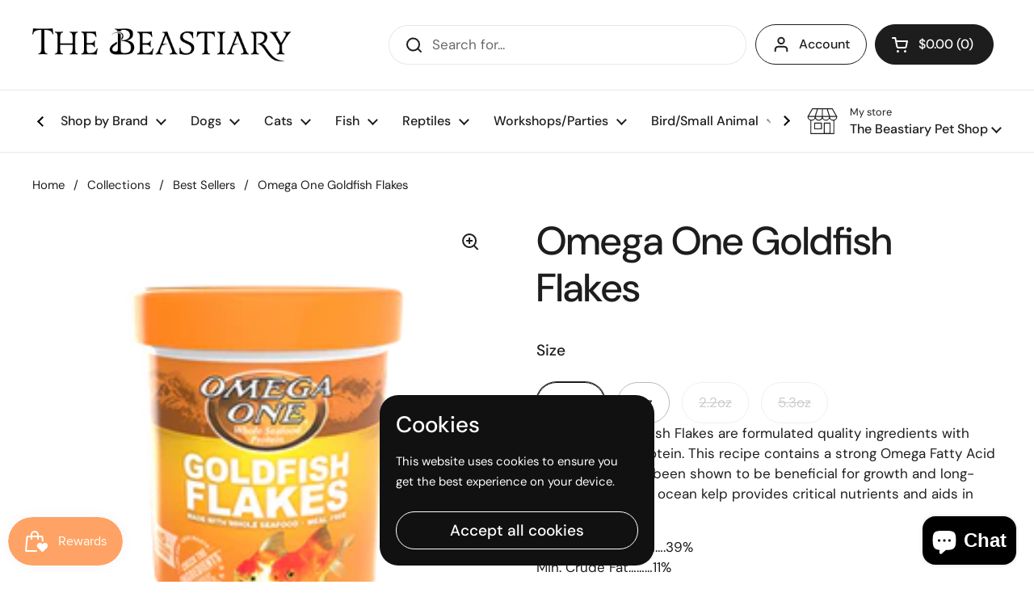

--- FILE ---
content_type: text/javascript; charset=utf-8
request_url: https://thebeastiary.ca/products/omega-one-goldfish-flakes-42-oz.js
body_size: 1135
content:
{"id":7979359863043,"title":"Omega One Goldfish Flakes","handle":"omega-one-goldfish-flakes-42-oz","description":"\u003cp\u003e\u003cspan data-mce-fragment=\"1\"\u003eOmega One Goldfish Flakes are formulated quality ingredients with whole seafood protein. This recipe contains a strong Omega Fatty Acid profile, which has been shown to be beneficial for growth and long-term health. Fresh ocean kelp provides critical nutrients and aids in digestion.\u003c\/span\u003e\u003c\/p\u003e\n\u003cp\u003e\u003cspan data-mce-fragment=\"1\"\u003eMin. Crude Protein….39%\u003cbr\u003eMin. Crude Fat………11%\u003cbr\u003eMax. Crude Fiber…….2%\u003cbr\u003eMax. Moisture………. 8.5%\u003cbr\u003eMax. Ash……………..8 %\u003c\/span\u003e\u003c\/p\u003e\n\u003cp\u003e\u003cspan data-mce-fragment=\"1\"\u003eIngredients: Salmon, Whole Herring, Wheat Flour, Whole Shrimp,\u003cbr data-mce-fragment=\"1\"\u003eWheat Gluten, Herring Oil, Turmeric, Pea Protein, Kelp,\u003cbr data-mce-fragment=\"1\"\u003eGarlic Powder, Mixed Tocopherols, Citric Acid, Ascorbic\u003cbr data-mce-fragment=\"1\"\u003eAcid, Marigold Extract, Vitamin E Supplement,\u003cbr data-mce-fragment=\"1\"\u003eCarmine, Annatto Extract, Niacin, Inositol, Astaxanthin,\u003cbr data-mce-fragment=\"1\"\u003eCanthaxanthin, Riboflavin, Vitamin A Supplement,\u003cbr data-mce-fragment=\"1\"\u003eVitamin B12 Supplement.\u003c\/span\u003e\u003c\/p\u003e","published_at":"2023-01-02T13:50:07-05:00","created_at":"2023-01-02T13:50:06-05:00","vendor":"Burgham","type":"fish general","tags":["gold fish","gold fish diet","gold fish food","goldfish","goldfish flake"],"price":699,"price_min":699,"price_max":2999,"available":true,"price_varies":true,"compare_at_price":null,"compare_at_price_min":0,"compare_at_price_max":0,"compare_at_price_varies":false,"variants":[{"id":43925370241283,"title":".42oz","option1":".42oz","option2":null,"option3":null,"sku":"AA5830","requires_shipping":true,"taxable":true,"featured_image":null,"available":true,"name":"Omega One Goldfish Flakes - .42oz","public_title":".42oz","options":[".42oz"],"price":699,"weight":0,"compare_at_price":null,"inventory_management":"shopify","barcode":"698220012615","requires_selling_plan":false,"selling_plan_allocations":[]},{"id":43925370274051,"title":"1oz","option1":"1oz","option2":null,"option3":null,"sku":"AA5831","requires_shipping":true,"taxable":true,"featured_image":null,"available":true,"name":"Omega One Goldfish Flakes - 1oz","public_title":"1oz","options":["1oz"],"price":999,"weight":0,"compare_at_price":null,"inventory_management":"shopify","barcode":"698220013612","requires_selling_plan":false,"selling_plan_allocations":[]},{"id":43925370306819,"title":"2.2oz","option1":"2.2oz","option2":null,"option3":null,"sku":"AA5832","requires_shipping":true,"taxable":true,"featured_image":null,"available":false,"name":"Omega One Goldfish Flakes - 2.2oz","public_title":"2.2oz","options":["2.2oz"],"price":1599,"weight":0,"compare_at_price":null,"inventory_management":"shopify","barcode":"698220014619","requires_selling_plan":false,"selling_plan_allocations":[]},{"id":43925370339587,"title":"5.3oz","option1":"5.3oz","option2":null,"option3":null,"sku":"AA5833","requires_shipping":true,"taxable":true,"featured_image":null,"available":false,"name":"Omega One Goldfish Flakes - 5.3oz","public_title":"5.3oz","options":["5.3oz"],"price":2999,"weight":0,"compare_at_price":null,"inventory_management":"shopify","barcode":"698220015616","requires_selling_plan":false,"selling_plan_allocations":[]}],"images":["\/\/cdn.shopify.com\/s\/files\/1\/0663\/7292\/7747\/files\/1_33408bb5-b79c-4614-b095-6a9039298e5d.png?v=1683660676"],"featured_image":"\/\/cdn.shopify.com\/s\/files\/1\/0663\/7292\/7747\/files\/1_33408bb5-b79c-4614-b095-6a9039298e5d.png?v=1683660676","options":[{"name":"Size","position":1,"values":[".42oz","1oz","2.2oz","5.3oz"]}],"url":"\/products\/omega-one-goldfish-flakes-42-oz","media":[{"alt":null,"id":33229325107459,"position":1,"preview_image":{"aspect_ratio":1.0,"height":300,"width":300,"src":"https:\/\/cdn.shopify.com\/s\/files\/1\/0663\/7292\/7747\/files\/1_33408bb5-b79c-4614-b095-6a9039298e5d.png?v=1683660676"},"aspect_ratio":1.0,"height":300,"media_type":"image","src":"https:\/\/cdn.shopify.com\/s\/files\/1\/0663\/7292\/7747\/files\/1_33408bb5-b79c-4614-b095-6a9039298e5d.png?v=1683660676","width":300}],"requires_selling_plan":false,"selling_plan_groups":[]}

--- FILE ---
content_type: text/javascript
request_url: https://thebeastiary.ca/cdn/shop/t/51/assets/component-pickup-availability.js?v=141110506885520612181768877080
body_size: 421
content:
if(typeof PickupAvailabilityCompact!="function"){class PickupAvailabilityCompact2 extends HTMLElement{constructor(){super(),this.classList.add("active");const widgetIntersection=(entries,observer)=>{entries[0].isIntersecting&&(observer.unobserve(this),this.fetchAvailability(this.dataset.variantId))};new IntersectionObserver(widgetIntersection.bind(this),{rootMargin:"0px 0px 50px 0px"}).observe(this),this.storeSelector=document.querySelector("store-selector[data-main-selector]"),window.addEventListener("load",()=>{this.storeSelector&&this.storeSelector.addEventListener("storechanged",e=>{this.fetchAvailability(this.dataset.variantId)})})}fetchAvailability(variantId){const sectionId=this.dataset.sectionId||"helper-pickup-availability-compact";let variantSectionUrl=`${this.dataset.baseUrl}/variants/${variantId}/?section_id=${sectionId}`;if(this.dataset.productUrl){const productUrl=new URL(this.dataset.productUrl,this.dataset.baseUrl);productUrl.searchParams.set("section_id",sectionId),variantId&&productUrl.searchParams.set("variant",variantId),variantSectionUrl=productUrl.toString()}fetch(variantSectionUrl).then(response=>{if(!response.ok)throw new Error(response.status);return response.text()}).then(text=>{const doc=new DOMParser().parseFromString(text,"text/html"),sectionInnerHTML=doc.querySelector(".shopify-section")||doc.body;sectionInnerHTML&&this.renderPreview(sectionInnerHTML)}).catch(e=>{console.log(e)})}renderPreview(sectionInnerHTML){const selectedStore=localStorage.getItem("selected-store"),storeAlerts=sectionInnerHTML.querySelectorAll(".pickup-availability-alert[data-store]"),singleStore=storeAlerts.length===1;if(this.storeSelector&&selectedStore&&this.storeSelector.storesList[selectedStore]){let storeFound=!1;selectedStore&&storeAlerts.forEach(elm=>{selectedStore==elm.dataset.store&&(this.innerHTML=elm.innerHTML.replace("{{ store }}",this.storeSelector.storesList[selectedStore]),storeFound=!0)}),!storeFound&&singleStore&&(this.innerHTML=storeAlerts[0].innerHTML.replace("{{ store }}",this.storeSelector.storesList[selectedStore]),storeFound=!0),storeFound||(this.innerHTML=sectionInnerHTML.querySelector(".pickup-availability-alert[data-default-unavailable]").innerHTML.replace("{{ store }}",this.storeSelector.storesList[selectedStore]),storeFound=!0),(!selectedStore||!storeFound)&&(this.innerHTML="")}else this.innerHTML=sectionInnerHTML.querySelector(".pickup-availability-alert[data-default-store]").innerHTML}}typeof customElements.get("pickup-availability-compact")>"u"&&customElements.define("pickup-availability-compact",PickupAvailabilityCompact2)}if(typeof PickupAvailabilityExtended!="function"){class PickupAvailabilityExtended2 extends HTMLElement{constructor(){super(),this.classList.add("active"),this.fetchAvailability(this.dataset.variantId)}fetchAvailability(variantId){const sectionId=this.dataset.sectionId||"helper-pickup-availability-extended";let variantSectionUrl=`${this.dataset.baseUrl}/variants/${variantId}/?section_id=${sectionId}`;if(this.dataset.productUrl){const productUrl=new URL(this.dataset.productUrl,this.dataset.baseUrl);productUrl.searchParams.set("section_id",sectionId),variantId&&productUrl.searchParams.set("variant",variantId),variantSectionUrl=productUrl.toString()}fetch(variantSectionUrl).then(response=>{if(!response.ok)throw new Error(response.status);return response.text()}).then(text=>{const doc=new DOMParser().parseFromString(text,"text/html"),sectionInnerHTML=doc.querySelector(".shopify-section")||doc.body;sectionInnerHTML&&this.renderPreview(sectionInnerHTML)}).catch(e=>{console.log(e)})}renderPreview(sectionInnerHTML){const availabilityWidget=sectionInnerHTML.querySelector("#PickupAvailabilityWidget");availabilityWidget?(this.innerHTML=availabilityWidget.innerHTML,this.querySelectorAll(".pickup-availability-widget__location-view").forEach(elm=>{elm.addEventListener("click",()=>{document.getElementById(`${elm.getAttribute("aria-controls")}`).classList.toggle("opened"),elm.setAttribute("aria-selected",elm.getAttribute("aria-selected")=="true"?"false":"true")})})):console.log("error in availablity fetch");const availabilitySidebar=sectionInnerHTML.querySelector("#PickupAvailabilitySidebar");availabilitySidebar&&(document.querySelector("sidebar-drawer#site-availability-sidebar")&&document.querySelector("sidebar-drawer#site-availability-sidebar").remove(),document.body.appendChild(availabilitySidebar.querySelector("#site-availability-sidebar")),document.querySelector(".pickup-availability-widget__more").addEventListener("click",e=>{e.preventDefault(),document.getElementById("site-availability-sidebar").show()}))}}typeof customElements.get("pickup-availability-extended")>"u"&&customElements.define("pickup-availability-extended",PickupAvailabilityExtended2)}
//# sourceMappingURL=/cdn/shop/t/51/assets/component-pickup-availability.js.map?v=141110506885520612181768877080
